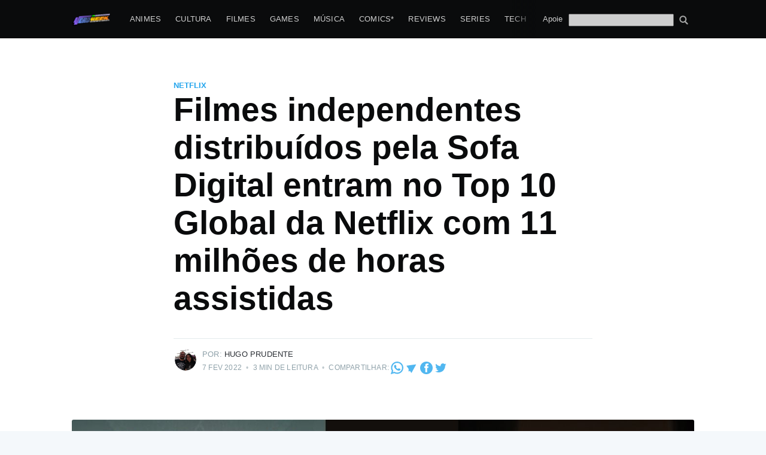

--- FILE ---
content_type: text/html; charset=utf-8
request_url: https://nerdweek.com.br/filmes-independentes-distribuidos-pela-sofa-digital-entram-no-top-10-global-da-netflix-com-11-milhoes-de-horas-assistidas/
body_size: 17673
content:
<!DOCTYPE html>
<html lang="pt-BR">
<head>

    <meta charset="utf-8" />
    <meta http-equiv="X-UA-Compatible" content="IE=edge" />

    <title>Filmes independentes distribuídos pela Sofa Digital entram no Top 10 Global da Netflix com 11 milhões de horas assistidas</title>
    <meta name="HandheldFriendly" content="True" />
    <meta name="viewport" content="width=device-width, initial-scale=1.0" />

    <link rel="stylesheet" type="text/css" href="/assets/built/screen.css?v=3c4c57e1a4" />

    <meta name="description" content="No Top 10 global da Netflix apesar de serem conteúdos independentes e disponíveis somente na América Latina! Que feito!" />
    <link rel="icon" href="/favicon.png" type="image/png" />
    <link rel="canonical" href="https://nerdweek.com.br/filmes-independentes-distribuidos-pela-sofa-digital-entram-no-top-10-global-da-netflix-com-11-milhoes-de-horas-assistidas/" />
    <meta name="referrer" content="no-referrer-when-downgrade" />
    <link rel="amphtml" href="https://nerdweek.com.br/filmes-independentes-distribuidos-pela-sofa-digital-entram-no-top-10-global-da-netflix-com-11-milhoes-de-horas-assistidas/amp/" />
    
    <meta property="og:site_name" content="Nerdweek" />
    <meta property="og:type" content="article" />
    <meta property="og:title" content="Filmes independentes distribuídos pela Sofa Digital entram no Top 10 Global da Netflix com 11 milhões de horas assistidas" />
    <meta property="og:description" content="Filmes da Sofa Digital distribuidora no Top 10 global da Netflix apesar de serem conteúdos independentes e disponíveis somente na América Latina." />
    <meta property="og:url" content="https://nerdweek.com.br/filmes-independentes-distribuidos-pela-sofa-digital-entram-no-top-10-global-da-netflix-com-11-milhoes-de-horas-assistidas/" />
    <meta property="og:image" content="https://cdn.nerdweek.com.br/uploads/2022/02/filmes-independentes.jpg" />
    <meta property="article:published_time" content="2022-02-07T22:25:00.000Z" />
    <meta property="article:modified_time" content="2022-02-07T22:25:01.000Z" />
    <meta property="article:tag" content="Netflix" />
    <meta property="article:tag" content="Filme Independente" />
    <meta property="article:tag" content="2022" />
    <meta property="article:tag" content="Cinema" />
    
    <meta name="twitter:card" content="summary_large_image" />
    <meta name="twitter:title" content="Filmes da Sofa Digital distribuidora" />
    <meta name="twitter:description" content="Top 10 global da Netflix apesar de serem conteúdos independentes e disponíveis somente na América Latina." />
    <meta name="twitter:url" content="https://nerdweek.com.br/filmes-independentes-distribuidos-pela-sofa-digital-entram-no-top-10-global-da-netflix-com-11-milhoes-de-horas-assistidas/" />
    <meta name="twitter:image" content="https://cdn.nerdweek.com.br/uploads/2022/02/filmes-independentes.jpg" />
    <meta name="twitter:label1" content="Written by" />
    <meta name="twitter:data1" content="Hugo Prudente" />
    <meta name="twitter:label2" content="Filed under" />
    <meta name="twitter:data2" content="Netflix, Filme Independente, 2022, Cinema" />
    <meta name="twitter:creator" content="@hugoprudente" />
    <meta property="og:image:width" content="1280" />
    <meta property="og:image:height" content="720" />
    
    <script type="application/ld+json">
{
    "@context": "https://schema.org",
    "@type": "Article",
    "publisher": {
        "@type": "Organization",
        "name": "Nerdweek",
        "url": "https://nerdweek.com.br/",
        "logo": {
            "@type": "ImageObject",
            "url": "https://cdn.nerdweek.com.br/uploads/2022/01/Nerdweek_full_01.png"
        }
    },
    "author": {
        "@type": "Person",
        "name": "Hugo Prudente",
        "image": {
            "@type": "ImageObject",
            "url": "https://cdn.nerdweek.com.br/uploads/2020/06/hugo-500px.jpg",
            "width": 500,
            "height": 500
        },
        "url": "https://nerdweek.com.br/author/hugoprudente/",
        "sameAs": [
            "https://hugoprudente.github.io/",
            "https://twitter.com/hugoprudente"
        ]
    },
    "headline": "Filmes independentes distribuídos pela Sofa Digital entram no Top 10 Global da Netflix com 11 milhões de horas assistidas",
    "url": "https://nerdweek.com.br/filmes-independentes-distribuidos-pela-sofa-digital-entram-no-top-10-global-da-netflix-com-11-milhoes-de-horas-assistidas/",
    "datePublished": "2022-02-07T22:25:00.000Z",
    "dateModified": "2022-02-07T22:25:01.000Z",
    "image": {
        "@type": "ImageObject",
        "url": "https://cdn.nerdweek.com.br/uploads/2022/02/filmes-independentes.jpg",
        "width": 1280,
        "height": 720
    },
    "keywords": "Netflix, Filme Independente, 2022, Cinema",
    "description": "No Top 10 global da Netflix apesar de serem conteúdos independentes e disponíveis somente na América Latina! Que feito!",
    "mainEntityOfPage": {
        "@type": "WebPage",
        "@id": "https://nerdweek.com.br/"
    }
}
    </script>

    <meta name="generator" content="Ghost 3.42" />
    <link rel="alternate" type="application/rss+xml" title="Nerdweek" href="https://nerdweek.com.br/rss/" />
    <meta property="fb:pages" content="180784898631858"/>
<!-- Google tag (gtag.js) -->
<script async src="https://www.googletagmanager.com/gtag/js?id=G-YBTBL1KH9Z"></script>
<script>
  window.dataLayer = window.dataLayer || [];
  function gtag(){dataLayer.push(arguments);}
  gtag('js', new Date());

  gtag('config', 'G-YBTBL1KH9Z');
</script>

<script async src="//pagead2.googlesyndication.com/pagead/js/adsbygoogle.js"></script>
<script>
     (adsbygoogle = window.adsbygoogle || []).push({
          google_ad_client: "ca-pub-2219047601523179",
          enable_page_level_ads: true,
          overlays: {bottom: true}
     });
</script>

<style>

.site-logo {
    max-height: 145px;
}

.home-template .site-nav {
    background: black;
    padding-left: 10px;
    padding-right: 10px;
}

</style>
<script src="https://cdn.onesignal.com/sdks/OneSignalSDK.js" async=""></script>
<script>
  window.OneSignal = window.OneSignal || [];
  OneSignal.push(function() {
    OneSignal.init({
      appId: "493a7e61-2517-4d00-a657-1f533fe11dbc",
    });
  });
</script>

</head>
<body class="post-template tag-netflix tag-filme-independente tag-2022 tag-cinema">

    <div class="site-wrapper">

        

<header class="site-header">
    <div class="outer site-nav-main">
    <div class="inner">
        <nav class="site-nav">
    <div class="site-nav-left-wrapper">
        <div class="site-nav-left">
                <a class="site-nav-logo" href="https://nerdweek.com.br"><img src="https://cdn.nerdweek.com.br/uploads/2022/01/Nerdweek_full_01.png" alt="Nerdweek" /></a>
            <div class="site-nav-content">
                    <ul class="nav">
    <li class="nav-animes"><a href="https://nerdweek.com.br/tag/animes/">Animes</a></li>
    <li class="nav-cultura"><a href="https://nerdweek.com.br/tag/cultura-educacao/">Cultura</a></li>
    <li class="nav-filmes"><a href="https://nerdweek.com.br/tag/filmes/">Filmes</a></li>
    <li class="nav-games"><a href="https://nerdweek.com.br/tag/game/">Games</a></li>
    <li class="nav-musica"><a href="https://nerdweek.com.br/tag/musica-podcast/">Música</a></li>
    <li class="nav-comics"><a href="https://nerdweek.com.br/tag/manga-manhwa-manhua-comics-quadrinhos/">Comics*</a></li>
    <li class="nav-reviews"><a href="https://nerdweek.com.br/tag/review/">Reviews</a></li>
    <li class="nav-series"><a href="https://nerdweek.com.br/tag/series/">Series</a></li>
    <li class="nav-tech"><a href="https://nerdweek.com.br/tag/tecnologia/">Tech</a></li>
    <li class="nav-equipe"><a href="https://nerdweek.com.br/autores/">Equipe</a></li>
</ul>

                    <span class="nav-post-title ">Filmes independentes distribuídos pela Sofa Digital entram no Top 10 Global da Netflix com 11 milhões de horas assistidas</span>
            </div>
        </div>
    </div>
    <div class="site-nav-right">
            <ul class="nav">
    <li class="nav-apoie"><a href="https://nerdweek.com.br/apoie/">Apoie</a></li>
</ul>

        <form action="/search/" method="GET" style="margin-top: 3px" class="social-link social-link-fb">
        <input style="color:#000" name="q" type="search" alt="search" id="google-search-box" value="" />
        <button type="submit" style="filter: invert(1); padding: 0px; padding-left:5px; background: transparent; color: #fff;" class="social-link social-link-fb">
<svg version="1.1" xmlns="http://www.w3.org/2000/svg" xmlns:xlink="http://www.w3.org/1999/xlink" x="0px" y="0px" viewBox="0 0 1000 1000" enable-background="new 0 0 1000 1000" xml:space="preserve" style="height: 1.5rem; filter: invert(1); margin-top:-3px">
<g><path d="M954.7,855L774.6,674.8c-13.5-13.5-30.8-20.8-48.4-22.5c54.3-67.7,87-153.5,87-246.8C813.1,187.4,635.7,10,417.6,10S22.1,187.4,22.1,405.5S199.5,801,417.6,801c82.3,0,158.8-25.3,222.1-68.5c0.4,19.6,8,39.1,23,54.1l180.2,180.2c15.4,15.5,35.7,23.2,55.9,23.2c20.2,0,40.5-7.7,55.9-23.2C985.6,935.9,985.6,885.9,954.7,855z M417.6,669.2c-145.4,0-263.7-118.3-263.7-263.7s118.3-263.7,263.7-263.7s263.7,118.3,263.7,263.7S563,669.2,417.6,669.2z"></path></g>
</svg>        </button>
</form>
<script type="text/javascript">
function getParameterByName(name, url) {
    if (!url) url = window.location.href;
    name = name.replace(/[\[\]]/g, '\\$&');
    var regex = new RegExp('[?&]' + name + '(=([^&#]*)|&|#|$)'),
        results = regex.exec(url);
    if (!results) return null;
    if (!results[2]) return '';
    return decodeURIComponent(results[2].replace(/\+/g, ' '));
}
document.getElementById("google-search-box").value = getParameterByName('q');
</script>
    </div>
</nav>
    </div>
</div></header>


<main id="site-main" class="site-main outer">
    <div class="inner">

        <article class="post-full post tag-netflix tag-filme-independente tag-2022 tag-cinema ">

            <header class="post-full-header">

                <section class="post-full-tags">
                    <a href="/tag/netflix/">Netflix</a>
                </section>

                <h1 class="post-full-title">Filmes independentes distribuídos pela Sofa Digital entram no Top 10 Global da Netflix com 11 milhões de horas assistidas</h1>

                <div class="post-full-byline">

                    <section class="post-full-byline-content">

                        <ul class="author-list">
                            <li class="author-list-item">

                                <div class="author-card">
                                    <img class="author-profile-image" src="https://cdn.nerdweek.com.br/uploads/2020/06/hugo-500px.jpg" alt="Hugo Prudente" />
                                    <div class="author-info">
                                        <div class="bio">
                                            <h2>Hugo Prudente</h2>
                                            <p>Um nerd viciado em música, animes e series (incluindo tokusatsu) que trabalha com DevOps a muitos anos e faz umas paradas muito doidas!</p>
                                            <p><a href='https://nerdweek.com.br/author/hugoprudente/'>Mais posts</a> de Hugo Prudente.</p>
                                        </div>
                                    </div>
                                </div>

                                <a href="/author/hugoprudente/" class="author-avatar">
                                    <img class="author-profile-image" src="https://cdn.nerdweek.com.br/uploads/2020/06/hugo-500px.jpg" alt="Hugo Prudente" />
                                </a>

                            </li>
                        </ul>

                        <section class="post-full-byline-meta">
                            <h4 class="author-name">Por: <a href="/author/hugoprudente/">Hugo Prudente</a></h4>
                            <div class="byline-meta-content">
                                <time class="byline-meta-date" datetime="2022-02-07">7 Fev 2022</time>
                                <span class="byline-reading-time"><span class="bull">&bull;</span> 3 min de leitura</span>
                                <span class="byline-reading-time"><span class="bull">&bull;</span> Compartilhar: </span>
                                <a class="rss-button-nw" href="https://api.whatsapp.com/send?text=Filmes%20independentes%20distribu%C3%ADdos%20pela%20Sofa%20Digital%20entram%20no%20Top%2010%20Global%20da%20Netflix%20com%2011%20milh%C3%B5es%20de%20horas%20assistidas%20https://nerdweek.com.br/filmes-independentes-distribuidos-pela-sofa-digital-entram-no-top-10-global-da-netflix-com-11-milhoes-de-horas-assistidas/%3Futm_source%3Dnw_site%26utm_medium%3Dwhatsapp%26utm_campaign%3Dshare" title="Whatsapp" target="_blank" rel="noopener"><?xml version="1.0" encoding="iso-8859-1"?>
<!-- Generator: Adobe Illustrator 19.0.0, SVG Export Plug-In . SVG Version: 6.00 Build 0)  -->
<svg version="1.1" id="Layer_1" xmlns="http://www.w3.org/2000/svg" xmlns:xlink="http://www.w3.org/1999/xlink" x="0px" y="0px"
	 viewBox="0 0 308 308" style="enable-background:new 0 0 308 308;" xml:space="preserve">
<g id="XMLID_468_">
	<path id="XMLID_469_" fill="currentColor" d="M227.904,176.981c-0.6-0.288-23.054-11.345-27.044-12.781c-1.629-0.585-3.374-1.156-5.23-1.156
		c-3.032,0-5.579,1.511-7.563,4.479c-2.243,3.334-9.033,11.271-11.131,13.642c-0.274,0.313-0.648,0.687-0.872,0.687
		c-0.201,0-3.676-1.431-4.728-1.888c-24.087-10.463-42.37-35.624-44.877-39.867c-0.358-0.61-0.373-0.887-0.376-0.887
		c0.088-0.323,0.898-1.135,1.316-1.554c1.223-1.21,2.548-2.805,3.83-4.348c0.607-0.731,1.215-1.463,1.812-2.153
		c1.86-2.164,2.688-3.844,3.648-5.79l0.503-1.011c2.344-4.657,0.342-8.587-0.305-9.856c-0.531-1.062-10.012-23.944-11.02-26.348
		c-2.424-5.801-5.627-8.502-10.078-8.502c-0.413,0,0,0-1.732,0.073c-2.109,0.089-13.594,1.601-18.672,4.802
		c-5.385,3.395-14.495,14.217-14.495,33.249c0,17.129,10.87,33.302,15.537,39.453c0.116,0.155,0.329,0.47,0.638,0.922
		c17.873,26.102,40.154,45.446,62.741,54.469c21.745,8.686,32.042,9.69,37.896,9.69c0.001,0,0.001,0,0.001,0
		c2.46,0,4.429-0.193,6.166-0.364l1.102-0.105c7.512-0.666,24.02-9.22,27.775-19.655c2.958-8.219,3.738-17.199,1.77-20.458
		C233.168,179.508,230.845,178.393,227.904,176.981z"/>
	<path id="XMLID_470_" fill="currentColor" d="M156.734,0C73.318,0,5.454,67.354,5.454,150.143c0,26.777,7.166,52.988,20.741,75.928L0.212,302.716
		c-0.484,1.429-0.124,3.009,0.933,4.085C1.908,307.58,2.943,308,4,308c0.405,0,0.813-0.061,1.211-0.188l79.92-25.396
		c21.87,11.685,46.588,17.853,71.604,17.853C240.143,300.27,308,232.923,308,150.143C308,67.354,240.143,0,156.734,0z
		 M156.734,268.994c-23.539,0-46.338-6.797-65.936-19.657c-0.659-0.433-1.424-0.655-2.194-0.655c-0.407,0-0.815,0.062-1.212,0.188
		l-40.035,12.726l12.924-38.129c0.418-1.234,0.209-2.595-0.561-3.647c-14.924-20.392-22.813-44.485-22.813-69.677
		c0-65.543,53.754-118.867,119.826-118.867c66.064,0,119.812,53.324,119.812,118.867
		C276.546,215.678,222.799,268.994,156.734,268.994z"/>
</g>
<g>
</g>
<g>
</g>
<g>
</g>
<g>
</g>
<g>
</g>
<g>
</g>
<g>
</g>
<g>
</g>
<g>
</g>
<g>
</g>
<g>
</g>
<g>
</g>
<g>
</g>
<g>
</g>
<g>
</g>
</svg>
</a>
                                <a class="rss-button-nw" href="https://t.me/share/url?url=https://nerdweek.com.br/filmes-independentes-distribuidos-pela-sofa-digital-entram-no-top-10-global-da-netflix-com-11-milhoes-de-horas-assistidas/%3Futm_source%3Dnw_site%26utm_medium%3Dtelegram%26utm_campaign%3Dshare&text=Filmes%20independentes%20distribu%C3%ADdos%20pela%20Sofa%20Digital%20entram%20no%20Top%2010%20Global%20da%20Netflix%20com%2011%20milh%C3%B5es%20de%20horas%20assistidas" title="Telegram" target="_blank" rel="noopener"><?xml version="1.0" ?><svg viewBox="0 0 64 64" xmlns="http://www.w3.org/2000/svg"><title/><g id="Telegram"><path fill="currentColor" d="M55.52,14.57a1,1,0,0,0-1-.42L8.05,20.6a1,1,0,0,0-.78.58,1,1,0,0,0,.09,1L17.94,37.56l-.11,11.89a1,1,0,0,0,.53.89,1,1,0,0,0,.47.12,1,1,0,0,0,.56-.18l4.95-3.39,6.79,9.89a1,1,0,0,0,.82.44H32a1,1,0,0,0,.83-.52L55.58,15.62A1,1,0,0,0,55.52,14.57Z"/></g></svg></a>
                                <a class="rss-button-nw" href="https://www.facebook.com/sharer/sharer.php?u=https://nerdweek.com.br/filmes-independentes-distribuidos-pela-sofa-digital-entram-no-top-10-global-da-netflix-com-11-milhoes-de-horas-assistidas/%3Futm_source%3Dnw_site%26utm_medium%3Dfacebook%26utm_campaign%3Dshare" title="Telegram" target="_blank" rel="noopener"><svg viewBox="0 0 32 32" xmlns="http://www.w3.org/2000/svg"><path fill="currentColor" d="M16 0c8.837 0 16 7.163 16 16s-7.163 16-16 16S0 24.837 0 16 7.163 0 16 0zm5.204 4.911h-3.546c-2.103 0-4.443.885-4.443 3.934.01 1.062 0 2.08 0 3.225h-2.433v3.872h2.509v11.147h4.61v-11.22h3.042l.275-3.81h-3.397s.007-1.695 0-2.187c0-1.205 1.253-1.136 1.329-1.136h2.054V4.911z" /></svg></a>
                                <a class="rss-button-nw" href="https://twitter.com/intent/tweet?text=Filmes%20independentes%20distribu%C3%ADdos%20pela%20Sofa%20Digital%20entram%20no%20Top%2010%20Global%20da%20Netflix%20com%2011%20milh%C3%B5es%20de%20horas%20assistidas&url=https://nerdweek.com.br/filmes-independentes-distribuidos-pela-sofa-digital-entram-no-top-10-global-da-netflix-com-11-milhoes-de-horas-assistidas/%3Futm_source%3Dnw_site%26utm_medium%3Dtweet%26utm_campaign%3Dshare" title="Twitter" target="_blank" rel="noopener"><svg xmlns="http://www.w3.org/2000/svg" viewBox="0 0 32 32"><path fill="currentColor" d="M30.063 7.313c-.813 1.125-1.75 2.125-2.875 2.938v.75c0 1.563-.188 3.125-.688 4.625a15.088 15.088 0 0 1-2.063 4.438c-.875 1.438-2 2.688-3.25 3.813a15.015 15.015 0 0 1-4.625 2.563c-1.813.688-3.75 1-5.75 1-3.25 0-6.188-.875-8.875-2.625.438.063.875.125 1.375.125 2.688 0 5.063-.875 7.188-2.5-1.25 0-2.375-.375-3.375-1.125s-1.688-1.688-2.063-2.875c.438.063.813.125 1.125.125.5 0 1-.063 1.5-.25-1.313-.25-2.438-.938-3.313-1.938a5.673 5.673 0 0 1-1.313-3.688v-.063c.813.438 1.688.688 2.625.688a5.228 5.228 0 0 1-1.875-2c-.5-.875-.688-1.813-.688-2.75 0-1.063.25-2.063.75-2.938 1.438 1.75 3.188 3.188 5.25 4.25s4.313 1.688 6.688 1.813a5.579 5.579 0 0 1 1.5-5.438c1.125-1.125 2.5-1.688 4.125-1.688s3.063.625 4.188 1.813a11.48 11.48 0 0 0 3.688-1.375c-.438 1.375-1.313 2.438-2.563 3.188 1.125-.125 2.188-.438 3.313-.875z"/></svg>
</a>
                            </div>
                        </section>
                    </section>
                </div>
            </header>

            <figure class="post-full-image">
                <img
                    srcset="https://cdn.nerdweek.com.br/uploads/2022/02/filmes-independentes.jpg 300w,
                            https://cdn.nerdweek.com.br/uploads/2022/02/filmes-independentes.jpg 600w,
                            https://cdn.nerdweek.com.br/uploads/2022/02/filmes-independentes.jpg 1000w,
                            https://cdn.nerdweek.com.br/uploads/2022/02/filmes-independentes.jpg 2000w"
                    sizes="(max-width: 800px) 400px,
                        (max-width: 1170px) 1170px,
                            2000px"
                    src="https://cdn.nerdweek.com.br/uploads/2022/02/filmes-independentes.jpg"
                    alt="Filmes independentes distribuídos pela Sofa Digital entram no Top 10 Global da Netflix com 11 milhões de horas assistidas"
                />
            </figure>

            <amp-auto-ads type="adsense"
                        data-ad-client="ca-pub-2219047601523179">
            </amp-auto-ads>

            <section class="post-full-content">
                <div class="post-content">
                    <p>Os filmes <strong>“A Inimiga Perfeita”</strong> (A Perfect Enemy) e <strong>“O Assassino de Clovehitch” </strong>(The Clovehitch Killer), ambos distribuídos pela Sofa Digital, conquistaram espaço no Top 10 global da Netflix apesar de serem <strong>conteúdos independentes e disponíveis somente na América Latina.</strong> Os filmes foram primeiro lançados nas plataformas digitais para aluguel e compra, atraindo a atenção do público latino-americano que, em janeiro, passou a assisti-los na Netflix. O interesse foi tanto que alavancou ambos para a lista mundial.</p><figure class="kg-card kg-image-card kg-card-hascaption"><img src="https://cdn.nerdweek.com.br/uploads/2022/02/C-pia-de-Perfect_Eney_Day5--282-.JPG" class="kg-image" alt><figcaption>Inimiga Perfeita Imagem: Divulgação</figcaption></figure><p>Na semana de 10 a 16 de janeiro, “O Assassino de Clovehitch” foi o 10º filme mais visto mundialmente na plataforma em língua inglesa, com 7 milhões de horas assistidas pelos assinantes. E, logo após, na semana de 24 a 30 de janeiro, “A Inimiga Perfeita” entrou também nos Top 10 do mundo em língua inglesa, com 4,87 milhões de horas assistidas.</p><p>Descobrir filmes que tenham potencial para as plataformas de streaming é a especialidade da Sofa Digital. A empresa usa o seu serviço de recomendação Filmelier como o principal meio de se aproximar do público final e ajudá-lo a encontrar os filmes de interesse, e, dessa forma, buscar no mercado longas que se conectam com diferentes segmentos de audiência.</p><figure class="kg-card kg-image-card kg-card-hascaption"><img src="https://cdn.nerdweek.com.br/uploads/2022/02/C-pia-de-clovehitch_r5_1.33.1.jpg" class="kg-image" alt><figcaption>O Assassino de Clovehitch Imagem: Divulgação</figcaption></figure><p>Este modelo de trabalho é chamado pela empresa de <em>Smart Distribution</em>, pois utiliza dados e o relacionamento direto com o consumidor para distribuir filmes em diferentes plataformas e modalidades de receita, sempre com o objetivo de maximizar o alcance de cada produção.</p><p>Em 2021, 16 filmes da Sofa Digital alcançaram o Top 10 América Latina ou do Brasil, sendo quatro deles filmes nacionais. Todos os títulos passaram pelo processo de <em>Smart Distribution</em> com lançamentos digitais em <em>transacional</em>, para aluguel ou compra, antes de entrarem no catálogo da Netflix.</p><p>“Grandes blockbusters são muito efetivos em atrair novos assinantes, mas a satisfação e a longevidade da assinatura dependem da variedade de filmes que consigam se conectar à diversidade de desejos”, diz Fábio Lima, Fundador e CEO da Sofa Digital.</p><p>Desde que a Netflix disponibilizou na plataforma o ranking de filmes e séries mais assistidos, produtores e distribuidores têm celebrado quando seus filmes conseguem uma posição no TOP 10 do streaming. Filmes nacionais costumam figurar entre os mais assistidos e por muitas vezes ainda entram no ranking global.</p><p>“A estratégia de lançar filmes independentes em TVOD (aluguel e compra) como se fossem lançamentos de cinema, disponíveis em todas as plataformas simultaneamente -- mas com campanhas digitais altamente segmentadas por grupos de interesse, torna o investimento mais assertivo que o lançamento no cinema”, diz Lima.</p><p>“Estar disponível para todos em uma janela curta de tempo também é importante para a criação da relevância de filmes que não são blockbusters. <strong>“A Inimiga Perfeita”</strong> e <strong>“O Assassino de Clovehitch”</strong> primeiro foram bem posicionados e apresentados para o público “heavy user” que aluga filmes. O sucesso e aprovação do filme nesta janela é determinante para influenciar uma massa de audiência maior quando os filmes chegam às plataformas de streaming por assinatura”, acredita João Worcman, Chief Content Officer da Sofa Digital.</p><p>“Nosso modo de trabalho não é diferente do que a Warner Pictures faz para seus grandes filmes de cinema que vão para HBOMAX, mas na Sofa Digital usamos a ciência de dados e do comportamento para conseguirmos ser eficazes com todo tipo de filme”, conta Lima.</p>
                </div>
            </section>



        </article>

    </div>
</main>

<aside class="read-next outer">
    <div class="inner">
        <div class="read-next-feed">
                <article class="read-next-card">
                    <header class="read-next-card-header">
                        <h3><span>Mais em</span> <a href="/tag/netflix/">Netflix</a></h3>
                    </header>
                    <div class="read-next-card-content">
                        <ul>
                            <li>
                                <h4><a href="/series-lancamentos-de-junho-2025/">Séries: Lançamentos de Junho 2025</a></h4>
                                <div class="read-next-card-meta">
                                    <p><time datetime="2025-06-10">10 Jun 2025</time> –
                                        3 min de leitura</p>
                                </div>
                            </li>
                            <li>
                                <h4><a href="/2a-temporada-de-dna-do-crime-estreia-na-netflix-em-4-de-junho/">2ª temporada de DNA do Crime estreia na Netflix em 4 de junho</a></h4>
                                <div class="read-next-card-meta">
                                    <p><time datetime="2025-05-21">21 Mai 2025</time> –
                                        1 min de leitura</p>
                                </div>
                            </li>
                            <li>
                                <h4><a href="/series-lancamentos-de-maio-2025/">Series: Lançamentos de Maio 2025</a></h4>
                                <div class="read-next-card-meta">
                                    <p><time datetime="2025-05-07">7 Mai 2025</time> –
                                        2 min de leitura</p>
                                </div>
                            </li>
                            <li>
                                <h4><a href="/series-lancamentos-de-agosto-de-2024/">Series: lançamentos de Agosto de 2024</a></h4>
                                <div class="read-next-card-meta">
                                    <p><time datetime="2024-08-01">1 Ago 2024</time> –
                                        2 min de leitura</p>
                                </div>
                            </li>
                            <li>
                                <h4><a href="/series-lancamentos-de-julho-2024/">Series: lançamento de Julho 2024</a></h4>
                                <div class="read-next-card-meta">
                                    <p><time datetime="2024-07-01">1 Jul 2024</time> –
                                        2 min de leitura</p>
                                </div>
                            </li>
                            <li>
                                <h4><a href="/series-todos-lancamentos-de-abril-2024/">Séries: Todos lançamentos de abril 2024</a></h4>
                                <div class="read-next-card-meta">
                                    <p><time datetime="2024-04-01">1 Abr 2024</time> –
                                        2 min de leitura</p>
                                </div>
                            </li>
                        </ul>
                    </div>
                    <footer class="read-next-card-footer">
                        <a href="/tag/netflix/">Ver todos os 184 artigos
                            →</a>
                    </footer>
                </article>

                <article class="post-card post tag-filmes tag-studio-universal tag-2022 tag-fevereiro tag-anos-80 tag-anos-90 ">

    <a class="post-card-image-link" href="/mes-de-nostalgia-no-studio-universal-com-grandes-blockbusters-dos-anos-80-e-90/">
        <img class="post-card-image"
            srcset="https://images.unsplash.com/photo-1539786774582-0707555f1f72?crop&#x3D;entropy&amp;cs&#x3D;tinysrgb&amp;fit&#x3D;max&amp;fm&#x3D;jpg&amp;ixid&#x3D;MnwxMTc3M3wwfDF8c2VhcmNofDM2fHxIb21lJTIwVGhlYXRlcnxlbnwwfHx8fDE2NDQyNDMxMjY&amp;ixlib&#x3D;rb-1.2.1&amp;q&#x3D;80&amp;w&#x3D;2000 300w,
                    https://images.unsplash.com/photo-1539786774582-0707555f1f72?crop&#x3D;entropy&amp;cs&#x3D;tinysrgb&amp;fit&#x3D;max&amp;fm&#x3D;jpg&amp;ixid&#x3D;MnwxMTc3M3wwfDF8c2VhcmNofDM2fHxIb21lJTIwVGhlYXRlcnxlbnwwfHx8fDE2NDQyNDMxMjY&amp;ixlib&#x3D;rb-1.2.1&amp;q&#x3D;80&amp;w&#x3D;2000 600w,
                    https://images.unsplash.com/photo-1539786774582-0707555f1f72?crop&#x3D;entropy&amp;cs&#x3D;tinysrgb&amp;fit&#x3D;max&amp;fm&#x3D;jpg&amp;ixid&#x3D;MnwxMTc3M3wwfDF8c2VhcmNofDM2fHxIb21lJTIwVGhlYXRlcnxlbnwwfHx8fDE2NDQyNDMxMjY&amp;ixlib&#x3D;rb-1.2.1&amp;q&#x3D;80&amp;w&#x3D;2000 1000w,
                    https://images.unsplash.com/photo-1539786774582-0707555f1f72?crop&#x3D;entropy&amp;cs&#x3D;tinysrgb&amp;fit&#x3D;max&amp;fm&#x3D;jpg&amp;ixid&#x3D;MnwxMTc3M3wwfDF8c2VhcmNofDM2fHxIb21lJTIwVGhlYXRlcnxlbnwwfHx8fDE2NDQyNDMxMjY&amp;ixlib&#x3D;rb-1.2.1&amp;q&#x3D;80&amp;w&#x3D;2000 2000w"
            sizes="(max-width: 1000px) 400px, 700px"
            loading="lazy"
            src="https://images.unsplash.com/photo-1539786774582-0707555f1f72?crop&#x3D;entropy&amp;cs&#x3D;tinysrgb&amp;fit&#x3D;max&amp;fm&#x3D;jpg&amp;ixid&#x3D;MnwxMTc3M3wwfDF8c2VhcmNofDM2fHxIb21lJTIwVGhlYXRlcnxlbnwwfHx8fDE2NDQyNDMxMjY&amp;ixlib&#x3D;rb-1.2.1&amp;q&#x3D;80&amp;w&#x3D;2000"
            alt="Mês de nostalgia no Studio Universal com grandes blockbusters dos anos 80 e 90"
        />
    </a>

    <div class="post-card-content">

        <a class="post-card-content-link" href="/mes-de-nostalgia-no-studio-universal-com-grandes-blockbusters-dos-anos-80-e-90/">

            <header class="post-card-header">
                    <div class="post-card-primary-tag">Filmes</div>
                <h2 class="post-card-title">Mês de nostalgia no Studio Universal com grandes blockbusters dos anos 80 e 90</h2>
            </header>

            <section class="post-card-excerpt">
                    <p>O mês de fevereiro no Studio Universal está recheado de nostalgia para os fãs das franquias de blockbusters dos anos 80 e 90.</p>
            </section>

        </a>

        <footer class="post-card-meta">
            <ul class="author-list">
                <li class="author-list-item">
            
                    <div class="author-name-tooltip">
                        Hugo Prudente
                    </div>
            
                    <a href="/author/hugoprudente/" class="static-avatar">
                        <img class="author-profile-image" src="https://cdn.nerdweek.com.br/uploads/2020/06/hugo-500px.jpg" alt="Hugo Prudente" />
                    </a>
                </li>
            </ul>
            <div class="post-card-byline-content">
                <span><a href="/author/hugoprudente/">Hugo Prudente</a></span>
                <span class="post-card-byline-date"><time datetime="2022-02-07">7 Fev 2022</time> <span class="bull">&bull;</span> 1 min de leitura</span>
            </div>
        </footer>

    </div>

</article>

                <article class="post-card post tag-koel tag-esports tag-efootball tag-tnt-sports tag-tnt tag-2022 ">

    <a class="post-card-image-link" href="/tnt-sports-exibe-com-exclusividade-os-torneios-da-koel-maior-liga-de-futebol-virtual-da-america-latina/">
        <img class="post-card-image"
            srcset="https://cdn.nerdweek.com.br/uploads/2022/02/koel-tnt-esports.jpg 300w,
                    https://cdn.nerdweek.com.br/uploads/2022/02/koel-tnt-esports.jpg 600w,
                    https://cdn.nerdweek.com.br/uploads/2022/02/koel-tnt-esports.jpg 1000w,
                    https://cdn.nerdweek.com.br/uploads/2022/02/koel-tnt-esports.jpg 2000w"
            sizes="(max-width: 1000px) 400px, 700px"
            loading="lazy"
            src="https://cdn.nerdweek.com.br/uploads/2022/02/koel-tnt-esports.jpg"
            alt="TNT Sports exibe com exclusividade os torneios da KOEL, maior liga de futebol virtual da América Latina"
        />
    </a>

    <div class="post-card-content">

        <a class="post-card-content-link" href="/tnt-sports-exibe-com-exclusividade-os-torneios-da-koel-maior-liga-de-futebol-virtual-da-america-latina/">

            <header class="post-card-header">
                    <div class="post-card-primary-tag">KOEL</div>
                <h2 class="post-card-title">TNT Sports exibe com exclusividade os torneios da KOEL, maior liga de futebol virtual da América Latina</h2>
            </header>

            <section class="post-card-excerpt">
                    <p>TNT Sports exibe com exclusividade os torneios da KOEL, maior liga de futebol virtual da América Latina</p>
            </section>

        </a>

        <footer class="post-card-meta">
            <ul class="author-list">
                <li class="author-list-item">
            
                    <div class="author-name-tooltip">
                        Hugo Prudente
                    </div>
            
                    <a href="/author/hugoprudente/" class="static-avatar">
                        <img class="author-profile-image" src="https://cdn.nerdweek.com.br/uploads/2020/06/hugo-500px.jpg" alt="Hugo Prudente" />
                    </a>
                </li>
            </ul>
            <div class="post-card-byline-content">
                <span><a href="/author/hugoprudente/">Hugo Prudente</a></span>
                <span class="post-card-byline-date"><time datetime="2022-02-07">7 Fev 2022</time> <span class="bull">&bull;</span> 3 min de leitura</span>
            </div>
        </footer>

    </div>

</article>
        </div>
    </div>
</aside>




        <footer class="site-footer outer">
            <div class="site-footer-content inner">
                <section class="copyright"><a href="https://nerdweek.com.br">Nerdweek</a> &copy; 2011 - 2026</section>
                <nav class="site-footer-nav-nw">
                    <a class="rss-button-nw" href="https://nerdweek.com.br">Últimos artigos</a>
                    <a class="rss-button-nw" href="https://www.patreon.com/nerdweekoficial" title="Patreon" target="_blank" rel="noopener"><?xml version="1.0" ?><svg style="enable-background:new 0 0 512 512;" version="1.1" viewBox="0 0 512 512" xml:space="preserve" xmlns="http://www.w3.org/2000/svg" xmlns:xlink="http://www.w3.org/1999/xlink"><style type="text/css">
	.st0{fill:#1E1E1E;}
	.st1{fill:#464646;stroke:#21759B;stroke-width:2;stroke-miterlimit:10;}
	.st2{fill:#FFFFFF;}
</style><g id="Edges"/><g id="Background_Bottom"><g><path class="st0" d="M492.3,443.1c0,34.2-27.7,61.9-61.9,61.9H80.7c-34.2,0-61.9-27.7-61.9-61.9V93.4c0-34.2,27.7-61.9,61.9-61.9    h349.7c34.2,0,61.9,27.7,61.9,61.9V443.1z"/></g></g><g id="Background"><path class="st1" d="M492.3,418.4c0,34.2-27.7,61.9-61.9,61.9H80.7c-34.2,0-61.9-27.7-61.9-61.9V68.6c0-34.2,27.7-61.9,61.9-61.9   h349.7c34.2,0,61.9,27.7,61.9,61.9V418.4z"/></g><g id="Symbol"><path class="st2" d="M157.8,371.4c-11.1,0-21.5,0-32.5,0c0-2.2,0-4.1,0-6.1c0-45.7-0.7-91.3,0.2-137   c1.1-60.6,30.7-103.3,85.1-129.1c17.7-8.4,36.8-12.4,56.3-11.9c77.6,1.9,129.8,57.9,139.1,120c11.3,75.4-36.3,144.7-110.6,160.6   c-10.7,2.3-21.8,3.2-32.7,3.5c-20,0.5-40,0.2-60.6,0.2c-0.1-1.7-0.3-3.3-0.3-4.8c0.1-45.8,0.1-91.6,0.3-137.5   c0.1-22,9.3-39.7,27-52.5c38.7-28.2,95-3.9,101,43.4c3.2,25.1-5.1,45.9-25.3,61c-19.9,14.9-41.9,16.6-64.8,7.2   c-1.2-0.5-2.4-1-4.2-1.7c-0.2,1.8-0.5,3.2-0.5,4.6c0,12.5,0.1,25-0.1,37.5c-0.1,3.8,1.4,5.2,4.9,6.1   c60.8,16.1,124.4-26.2,133.5-88.7c8.4-57.7-27.8-110.6-84.2-123.1c-61.9-13.7-123.7,30.2-130.5,92.8c-0.6,5.3-0.9,10.6-0.9,15.9   c-0.1,44.3,0,88.6,0,133C157.8,366.9,157.8,368.9,157.8,371.4z"/></g></svg></a>
                    <a class="rss-button-nw" href="https://apoia.se/nerdweek" title="Apoia.se" target="_blank" rel="noopener"><svg version="1.0" viewBox="0 0 64 64" xmlns="http://www.w3.org/2000/svg">
 <g transform="matrix(.009831 0 0 -.009831 -21.118 84.808)">
  <path d="m4390 7824c-183-49-327-167-419-344-55-106-1737-3906-1750-3955-16-58-13-183 5-246 31-105 96-196 186-259 230-162 554-96 709 143 21 32 117 244 214 472l177 415h2116l172-402c95-222 192-432 215-468 81-125 188-204 317-235 266-63 528 89 603 348 20 71 22 196 2 257-21 66-1713 3884-1752 3955-93 165-239 280-406 320-84 19-313 19-389-1zm516-2051 330-788-333-3c-183-1-483-1-666 0l-333 3 330 788c182 433 333 787 336 787s154-354 336-787z"/>
  <path d="m7873 4045c-187-41-344-177-413-360-32-83-39-262-15-355 46-180 184-329 359-391 316-111 665 51 760 351 51 159 40 317-30 459-45 92-142 192-231 239-125 66-288 88-430 57z"/>
 </g>
</svg>
</a>
                    <a class="rss-button-nw" href="https://www.twitch.tv/nerdweek" title="Twitch" target="_blank" rel="noopener"><?xml version="1.0" ?><!DOCTYPE svg  PUBLIC '-//W3C//DTD SVG 1.1//EN'  'http://www.w3.org/Graphics/SVG/1.1/DTD/svg11.dtd'><svg enable-background="new 0 0 30 30" id="Twitch" version="1.1" viewBox="0 0 30 30" xml:space="preserve" xmlns="http://www.w3.org/2000/svg" xmlns:xlink="http://www.w3.org/1999/xlink"><g id="_x7C___x7C_"><path clip-rule="evenodd" d="M21,26h-6l-3,4H8v-4H1V5.132L3,0h26v18L21,26z M26,17V3H5v19h6v4l4-4   h6L26,17z" fill-rule="evenodd" id="Dialog"/><rect clip-rule="evenodd" fill-rule="evenodd" height="8" id="_x7C_" width="3" x="18" y="8"/><rect clip-rule="evenodd" fill-rule="evenodd" height="8" id="_x7C__1_" width="3" x="12" y="8"/></g></svg></a>
                    <a class="rss-button-nw" href="https://www.tiktok.com/@nerdweekoficial" title="Tiktok" target="_blank" rel="noopener"><svg height="21" width="20" xmlns="http://www.w3.org/2000/svg" viewBox="-0.32296740998066475 -3.1283528999801873 42.68446958125966 42.128352899980186"><g fill="none"><path d="M14 15.599v-1.486A13.1 13.1 0 0 0 12.337 14C5.535 14 0 19.18 0 25.547 0 29.452 2.086 32.91 5.267 35c-2.13-2.132-3.315-4.942-3.313-7.861 0-6.276 5.377-11.394 12.046-11.54" fill="#00f2ea"/><path d="M14.327 32c2.876 0 5.221-2.273 5.328-5.107l.01-25.292h4.65A8.72 8.72 0 0 1 24.164 0h-6.35l-.011 25.293c-.106 2.832-2.453 5.105-5.328 5.105a5.329 5.329 0 0 1-2.476-.61A5.34 5.34 0 0 0 14.327 32m18.672-21.814V8.78a8.818 8.818 0 0 1-4.81-1.421A8.85 8.85 0 0 0 33 10.186" fill="#00f2ea"/><path d="M28 7.718A8.63 8.63 0 0 1 25.832 2h-1.697A8.735 8.735 0 0 0 28 7.718M12.325 20.065c-2.94.004-5.322 2.361-5.325 5.27A5.267 5.267 0 0 0 9.854 30a5.2 5.2 0 0 1-1.008-3.073c.003-2.91 2.385-5.268 5.325-5.271.55 0 1.075.09 1.572.244v-6.4a11.72 11.72 0 0 0-1.572-.114c-.092 0-.183.006-.274.007v4.916a5.286 5.286 0 0 0-1.572-.244" fill="#ff004f"/><path d="M32.153 11v4.884a15.15 15.15 0 0 1-8.813-2.811V25.84c0 6.377-5.23 11.565-11.658 11.565-2.485 0-4.789-.778-6.682-2.097A11.67 11.67 0 0 0 13.528 39c6.429 0 11.659-5.188 11.659-11.564V14.668A15.15 15.15 0 0 0 34 17.478v-6.283A8.87 8.87 0 0 1 32.153 11" fill="#ff004f"/><path d="M23.979 25.42V12.632A15.741 15.741 0 0 0 33 15.448v-4.89a9.083 9.083 0 0 1-4.912-2.82C26.016 6.431 24.586 4.358 24.132 2h-4.747l-.01 25.215c-.11 2.824-2.505 5.09-5.44 5.09-1.754-.002-3.398-.822-4.42-2.204-1.794-.913-2.919-2.716-2.92-4.682.003-2.92 2.44-5.285 5.45-5.289.56 0 1.098.09 1.608.245v-4.933C7.202 15.589 2 20.722 2 27.016c0 3.045 1.219 5.816 3.205 7.885A12.115 12.115 0 0 0 12.045 37c6.58 0 11.934-5.195 11.934-11.58" fill="#fff"/></g></svg></a>
                    <a class="rss-button-nw" href="https://t.me/nerdweek" title="Telegram" target="_blank" rel="noopener"><?xml version="1.0" ?><svg viewBox="0 0 64 64" xmlns="http://www.w3.org/2000/svg"><title/><g id="Telegram"><path fill="currentColor" d="M55.52,14.57a1,1,0,0,0-1-.42L8.05,20.6a1,1,0,0,0-.78.58,1,1,0,0,0,.09,1L17.94,37.56l-.11,11.89a1,1,0,0,0,.53.89,1,1,0,0,0,.47.12,1,1,0,0,0,.56-.18l4.95-3.39,6.79,9.89a1,1,0,0,0,.82.44H32a1,1,0,0,0,.83-.52L55.58,15.62A1,1,0,0,0,55.52,14.57Z"/></g></svg></a>
                    <a class="rss-button-nw" href="https://discord.gg/nSfUdJD" title="Discord" target="_blank" rel="noopener"><?xml version="1.0" ?><svg style="enable-background:new 0 0 512 512;" version="1.1" viewBox="0 0 512 512" xml:space="preserve" xmlns="http://www.w3.org/2000/svg" xmlns:xlink="http://www.w3.org/1999/xlink"><style type="text/css">
	.st0{fill:#1E1E1E;}
	.st1{fill:#464646;stroke:#21759B;stroke-width:2;stroke-miterlimit:10;}
	.st2{fill:#FFFFFF;}
</style><g id="Edges"/><g id="Background_Bottom"><g><path class="st0" d="M492.3,443.1c0,34.2-27.7,61.9-61.9,61.9H80.7c-34.2,0-61.9-27.7-61.9-61.9V93.4c0-34.2,27.7-61.9,61.9-61.9    h349.7c34.2,0,61.9,27.7,61.9,61.9V443.1z"/></g></g><g id="Background"><path class="st1" d="M492.3,418.4c0,34.2-27.7,61.9-61.9,61.9H80.7c-34.2,0-61.9-27.7-61.9-61.9V68.6c0-34.2,27.7-61.9,61.9-61.9   h349.7c34.2,0,61.9,27.7,61.9,61.9V418.4z"/></g><g id="Symbol"><path class="st2" d="M308.3,325.5c17.3-5.4,31.9-13.8,43.4-28.5c-62.9,36.3-125,35.2-187,0.7c1.5,3.9,8.5,11.1,17.7,16.6   c7.1,4.2,14.8,7.6,22.4,11.4c-0.7,0.9-1.7,2.3-2.8,3.7c-2.6,3.3-5.6,6.3-7.8,9.8c-2.9,4.6-6.5,5.9-12,5.3   c-22.6-2.6-42.5-10.5-58.8-26.8c-5.9-5.8-7.6-12-7.2-20.4c2-38.4,11.1-75.1,25.6-110.5c2-4.9,4.6-9.6,6.6-14.5   c1.4-3.5,3.8-5.8,6.9-7.8c15.2-10.1,31.5-17.4,49.6-20.5c3.7-0.6,7.4-1.1,11.2-1.3c1.4-0.1,2.9,1,4.2,2.1   c-15,5.1-29.5,10.5-43,18.4c-5.4,3.1-10.5,6.8-15.7,10.2c-1.1,0.7-2.1,1.7-3.4,2.8c64.1-30.6,127.9-32.1,191.8-0.8   c-17.1-13.8-36.8-22.4-57.5-29.1c1.5-3.1,3.6-3.8,6.9-3.5c22.4,2.1,42.4,10.3,60.6,23.1c1.7,1.2,3.3,2.9,4.3,4.8   c14.2,28.7,23.7,58.8,29.1,90.3c2.5,14.7,3.8,29.6,4.1,44.5c0,1.9-0.7,4.2-1.9,5.7c-12,15.6-27.9,25.2-46.7,30.1   c-7.2,1.9-14.8,2.5-22.2,3.5c-1.2,0.2-2.9-0.2-3.6-1C318.1,337.7,313.4,331.8,308.3,325.5z M211.9,285.9c5.4,0,10.2-1.7,14.4-5.1   c7-5.7,9.3-13.4,10.4-22.2c2.2-18.5-18.7-32-34.9-24.4c-11.4,5.4-17.4,19.3-13.8,32.3C191.2,278.2,200.7,285.9,211.9,285.9z    M299.8,286.3c2.8-0.7,5.8-1,8.4-2.1c16.3-6.5,21.5-28.3,10.3-42.9c-8.9-11.5-25.5-12.6-35.7-2.2c-6.6,6.7-8.6,14.9-7.6,24.1   C276.8,275.8,287.6,285.9,299.8,286.3z"/></g></svg></a>
                    <a class="rss-button-nw" href="https://www.instagram.com/nerdweekblog" title="Instagram" target="_blank" rel="noopener"><?xml version="1.0" encoding="utf-8"?>
<!-- Generator: Adobe Illustrator 21.0.2, SVG Export Plug-In . SVG Version: 6.00 Build 0)  -->
<svg version="1.1" id="Layer_1" xmlns="http://www.w3.org/2000/svg" xmlns:xlink="http://www.w3.org/1999/xlink" x="0px" y="0px"
	 viewBox="0 0 56.7 56.7" enable-background="new 0 0 56.7 56.7" xml:space="preserve">
<g>
	<path d="M28.2,16.7c-7,0-12.8,5.7-12.8,12.8s5.7,12.8,12.8,12.8S41,36.5,41,29.5S35.2,16.7,28.2,16.7z M28.2,37.7
		c-4.5,0-8.2-3.7-8.2-8.2s3.7-8.2,8.2-8.2s8.2,3.7,8.2,8.2S32.7,37.7,28.2,37.7z"/>
	<circle cx="41.5" cy="16.4" r="2.9"/>
	<path d="M49,8.9c-2.6-2.7-6.3-4.1-10.5-4.1H17.9c-8.7,0-14.5,5.8-14.5,14.5v20.5c0,4.3,1.4,8,4.2,10.7c2.7,2.6,6.3,3.9,10.4,3.9
		h20.4c4.3,0,7.9-1.4,10.5-3.9c2.7-2.6,4.1-6.3,4.1-10.6V19.3C53,15.1,51.6,11.5,49,8.9z M48.6,39.9c0,3.1-1.1,5.6-2.9,7.3
		s-4.3,2.6-7.3,2.6H18c-3,0-5.5-0.9-7.3-2.6C8.9,45.4,8,42.9,8,39.8V19.3c0-3,0.9-5.5,2.7-7.3c1.7-1.7,4.3-2.6,7.3-2.6h20.6
		c3,0,5.5,0.9,7.3,2.7c1.7,1.8,2.7,4.3,2.7,7.2V39.9L48.6,39.9z"/>
</g>
</svg></a>
                    <a class="rss-button-nw" href="https://www.youtube.com/channel/UCmHJxYCTALCiklml_4RXxEw" title="Youtube" target="_blank" rel="noopener"><?xml version="1.0" ?><!DOCTYPE svg  PUBLIC '-//W3C//DTD SVG 1.1//EN'  'http://www.w3.org/Graphics/SVG/1.1/DTD/svg11.dtd'><svg id="Layer_1" style="enable-background:new 0 0 512 512;" version="1.1" viewBox="0 0 512 512"xml:space="preserve" xmlns="http://www.w3.org/2000/svg" xmlns:xlink="http://www.w3.org/1999/xlink"><g><path d="M508.6,148.8c0-45-33.1-81.2-74-81.2C379.2,65,322.7,64,265,64c-3,0-6,0-9,0s-6,0-9,0c-57.6,0-114.2,1-169.6,3.6   c-40.8,0-73.9,36.4-73.9,81.4C1,184.6-0.1,220.2,0,255.8C-0.1,291.4,1,327,3.4,362.7c0,45,33.1,81.5,73.9,81.5   c58.2,2.7,117.9,3.9,178.6,3.8c60.8,0.2,120.3-1,178.6-3.8c40.9,0,74-36.5,74-81.5c2.4-35.7,3.5-71.3,3.4-107   C512.1,220.1,511,184.5,508.6,148.8z M207,353.9V157.4l145,98.2L207,353.9z"/></g></svg></a>
                    <a class="rss-button-nw" href="https://www.facebook.com/NerdWeek/" target="_blank" rel="noopener"><svg viewBox="0 0 32 32" xmlns="http://www.w3.org/2000/svg"><path fill="currentColor" d="M16 0c8.837 0 16 7.163 16 16s-7.163 16-16 16S0 24.837 0 16 7.163 0 16 0zm5.204 4.911h-3.546c-2.103 0-4.443.885-4.443 3.934.01 1.062 0 2.08 0 3.225h-2.433v3.872h2.509v11.147h4.61v-11.22h3.042l.275-3.81h-3.397s.007-1.695 0-2.187c0-1.205 1.253-1.136 1.329-1.136h2.054V4.911z" /></svg></a>
                    <a class="rss-button-nw" href="https://twitter.com/nerdweekblog/" target="_blank" rel="noopener"><svg xmlns="http://www.w3.org/2000/svg" viewBox="0 0 32 32"><path fill="currentColor" d="M30.063 7.313c-.813 1.125-1.75 2.125-2.875 2.938v.75c0 1.563-.188 3.125-.688 4.625a15.088 15.088 0 0 1-2.063 4.438c-.875 1.438-2 2.688-3.25 3.813a15.015 15.015 0 0 1-4.625 2.563c-1.813.688-3.75 1-5.75 1-3.25 0-6.188-.875-8.875-2.625.438.063.875.125 1.375.125 2.688 0 5.063-.875 7.188-2.5-1.25 0-2.375-.375-3.375-1.125s-1.688-1.688-2.063-2.875c.438.063.813.125 1.125.125.5 0 1-.063 1.5-.25-1.313-.25-2.438-.938-3.313-1.938a5.673 5.673 0 0 1-1.313-3.688v-.063c.813.438 1.688.688 2.625.688a5.228 5.228 0 0 1-1.875-2c-.5-.875-.688-1.813-.688-2.75 0-1.063.25-2.063.75-2.938 1.438 1.75 3.188 3.188 5.25 4.25s4.313 1.688 6.688 1.813a5.579 5.579 0 0 1 1.5-5.438c1.125-1.125 2.5-1.688 4.125-1.688s3.063.625 4.188 1.813a11.48 11.48 0 0 0 3.688-1.375c-.438 1.375-1.313 2.438-2.563 3.188 1.125-.125 2.188-.438 3.313-.875z"/></svg>
</a>
                    <a class="rss-button-nw" href="https://www.nimo.tv/live/6339567026" title="NimoTV" target="_blank" rel="noopener"><svg
   viewBox="0 0 64 64"
   version="1.1">
  <path
     fill="currentColor"
     d="m 10.282355,13.042537 c -4.9932393,1.306139 -7.8923143,4.508442 -8.6971346,9.606669 -2.11362726,10.247686 -2.11362726,20.062783 0,29.445168 1.4423827,4.725875 4.739275,7.605972 9.8907976,8.640321 13.528783,1.591632 27.095555,1.591632 40.700374,0 5.756283,-0.946188 9.299559,-4.24308 10.629861,-9.890889 1.591663,-9.388388 1.591663,-18.776897 0,-28.165284 C 61.736252,16.952344 58.32558,13.626651 52.5743,12.701442 47.085563,12.117935 42.708604,11.795819 39.443302,11.735064 41.342105,8.0826462 40.811621,4.861546 37.85167,2.0715811 34.494599,6.4822219 29.738649,9.6844348 23.583823,11.67828 c -5.212884,0.149098 -9.646717,0.603881 -13.301468,1.364257 z"
     style="opacity:0.999;stroke-width:0.303168;fill-opacity:1"
     id="path22" />
  <path
     d="m 28.774454,30.167015 c -1.550159,-0.53015 -2.658572,-0.04702 -3.32536,1.449507 -1.061058,4.907534 -1.061058,9.815067 0,14.72263 0.720752,1.442353 1.838714,1.887616 3.353797,1.33588 4.164256,-1.78475 7.887493,-4.238502 11.169894,-7.361315 1.098954,-1.052205 1.098954,-2.104411 0,-3.156646 C 36.66607,34.144459 32.933283,31.81443 28.774454,30.167015 Z"
     style="opacity:0.999;fill:#000000;stroke-width:0.303168"
     id="path32" />
  <path
     d="m 38.347956,29.366682 c -0.749462,-0.699864 -0.725754,-1.372594 0.07106,-2.017978 1.771593,-1.354798 2.65745,-2.032257 2.65745,-2.032257 0.603547,-0.420494 1.176747,-0.382598 1.719599,0.113688 0.432288,0.549159 0.375383,1.041746 -0.170592,1.477975 -1.307352,0.966348 -1.961073,1.449568 -1.961073,1.449568 1.241109,0.985296 1.861664,1.477974 1.861664,1.477974 0.398817,0.44875 0.446172,0.931878 0.142034,1.449508 -0.43544,0.481491 -0.932848,0.557283 -1.492102,0.227376 -1.885403,-1.43059 -2.828043,-2.145854 -2.828043,-2.145854 z"
     style="opacity:0.999;fill:#000000;fill-rule:evenodd;stroke-width:0.303168"
     id="path34" />
  <path
     d="m 20.044154,25.032257 a 2.9274516,2.9274516 0 0 1 2.927452,2.927452 2.9274516,2.9274516 0 1 1 -2.927452,-2.927452 z"
     style="opacity:0.999;fill:#000000;fill-rule:evenodd;stroke-width:0.303168"
     id="path36" />
</svg>
</a>
                    <a class="rss-button-nw" href="https://mstdn.social/web/@nerdweek" title="Mastodon" target="_blank" rel="noopener"><svg
   version="1.1"
   viewBox="0 0 64 64">
  <g
     id="layer1"
     inkscape:groupmode="layer"
     inkscape:label="Layer 1">
    <g
       transform="translate(41.827385,-70.053574)"
       id="g864">
      <path
         fill="currentColor"
         d="m 19.410877,108.568 c -0.89782,4.61892 -8.041217,9.67387 -16.2454168,10.65354 -4.2781361,0.51047 -8.4903027,0.97966 -12.9818694,0.77364 -7.3455388,-0.33655 -13.1416778,-1.75331 -13.1416778,-1.75331 0,0.71508 0.0441,1.39595 0.132292,2.03271 0.954969,7.24923 7.1882,7.6835 13.0926414,7.88599 5.9594749,0.20391 11.2659582,-1.46932 11.2659582,-1.46932 l 0.2448278,5.38763 c 0,0 -4.1684222,2.23837 -11.5940416,2.65006 -4.0946918,0.22508 -9.1789248,-0.10301 -15.1006528,-1.6704 -12.843228,-3.39937 -15.051969,-17.08961 -15.38993,-30.98059 -0.103011,-4.124326 -0.03951,-8.013348 -0.03951,-11.265959 0,-14.204244 9.30663,-18.367728 9.30663,-18.367728 4.69265,-2.155119 12.744803,-3.061405 21.1158666,-3.129844 h 0.2056694 c 8.3710639,0.06844 16.4285083,0.974725 21.120805,3.129844 0,0 9.306278,4.163484 9.306278,18.367728 0,0 0.11677,10.479969 -1.297869,17.756009"
         id="path833"
         style="stroke-width:0.282222" />
      <path
         fill="#ffffff"
         d="M 9.7313601,91.913928 V 109.1129 H 2.9174574 V 92.419458 c 0,-3.518958 -1.4806083,-5.305072 -4.4421778,-5.305072 -3.2744833,0 -4.9156055,2.118783 -4.9156055,6.308372 v 9.137302 h -6.7736861 v -9.137302 c 0,-4.189589 -1.641475,-6.308372 -4.915958,-6.308372 -2.96157,0 -4.442178,1.786114 -4.442178,5.305072 V 109.1129 h -6.813903 V 91.913928 c 0,-3.515078 0.894998,-6.308372 2.692753,-8.374945 1.853847,-2.066572 4.281664,-3.125964 7.295444,-3.125964 3.486856,0 6.127398,1.340203 7.873295,4.020962 l 1.6972137,2.845152 1.6975667,-2.845152 c 1.7455444,-2.680759 4.386086,-4.020962 7.87329435,-4.020962 3.01342775,0 5.44124445,1.059392 7.29544435,3.125964 1.7974028,2.066573 2.6924,4.859867 2.6924,8.374945"
         id="path835"
         style="stroke-width:0.282222" />
    </g>
  </g>
</svg>
</a>
                    <a class="rss-button-nw" href="https://feedly.com/i/subscription/feed/https://nerdweek.com.br/rss/" title="RSS" target="_blank" rel="noopener"><svg xmlns="http://www.w3.org/2000/svg" viewBox="0 0 24 24"><circle cx="6.18" cy="17.82" r="2.18"/><path d="M4 4.44v2.83c7.03 0 12.73 5.7 12.73 12.73h2.83c0-8.59-6.97-15.56-15.56-15.56zm0 5.66v2.83c3.9 0 7.07 3.17 7.07 7.07h2.83c0-5.47-4.43-9.9-9.9-9.9z"/></svg>
</a>
                    <a class="rss-button-nw" href="https://ghost.org" title="Ghost" target="_blank" rel="noopener"><svg class="ghost-svg" viewBox="0 0 493 161" xmlns="http://www.w3.org/2000/svg"><title>Ghost Logo</title><g fill="none" fill-rule="evenodd"><path d="M328.52 37.36c-27.017 0-40.97 19.323-40.97 43.16 0 23.837 13.61 43.162 40.97 43.162s40.968-19.325 40.968-43.163c0-23.84-13.954-43.16-40.97-43.16zm20.438 43.237c-.02 15.328-5.126 27.743-20.44 27.743-15.312 0-20.42-12.414-20.435-27.743v-.078c.016-15.33 5.124-27.74 20.437-27.74 15.312 0 20.42 12.41 20.438 27.74v.07zM207.553 5.19c0-1.103.885-2.124 1.984-2.282 0 0 13.577-1.95 14.784-2.115 1.37-.187 3.19.798 3.19 2.744v44.236c3.23-3.105 6.79-5.608 10.66-7.515 3.88-1.906 8.43-2.86 13.66-2.86 4.53 0 8.53.776 12.03 2.33 3.5 1.55 6.43 3.73 8.77 6.533 2.34 2.81 4.12 6.16 5.33 10.05 1.21 3.9 1.82 8.19 1.82 12.87v51.35c0 1.1-.89 2-2 2h-15.95c-1.1 0-2-.9-2-1.99V69.18c0-5.118-1.17-9.08-3.51-11.888-2.35-2.804-5.86-4.207-10.544-4.207-3.45 0-6.677.79-9.69 2.37-3.02 1.58-5.87 3.73-8.564 6.46v58.617c0 1.102-.894 2-2.002 2h-15.94c-1.11 0-2.005-.895-2.005-2V5.188zm244.007 95.327v-43.68h-13.482c-1.1 0-1.742-.87-1.443-1.916l3-10.49c.262-.9.942-1.87 2.308-2.07l9.597-1.35 3.508-23.49c.163-1.09 1.18-2.1 2.274-2.26 0 0 9.192-1.31 10.963-1.58 1.673-.25 3.19.97 3.19 2.81v24.52h17.565c1.106 0 2.002.9 2.002 2.01v11.82c0 1.11-.89 2.01-2.002 2.01h-17.566v43.08c0 6.02 3.623 8.32 7.095 8.32 2.12 0 5.02-1.14 7.19-2.16 1.34-.62 3.41-.16 3.95 1.73l2.45 8.65c.3 1.07-.25 2.37-1.23 2.86 0 0-7.29 4.37-17.06 4.37-13.73 0-22.33-8.08-22.33-23.16zm-44.584-47.74c-7.084 0-12.657 2.476-12.657 8.433 0 7.44 12.01 9.606 20.23 12.64 5.49 2.027 20.24 5.98 20.24 22.016 0 19.48-16 27.807-33.06 27.807-17.06 0-25.4-5.465-25.4-5.465-.96-.527-1.5-1.822-1.2-2.89 0 0 2.1-7.52 2.64-9.386.48-1.68 2.41-2.27 3.64-1.792 4.39 1.712 12.32 4.092 21.28 4.092 9.07 0 13.46-2.803 13.46-8.777 0-7.95-12.26-10.38-20.36-12.967-5.59-1.78-20.36-5.93-20.36-23.566 0-17.373 15.08-25.524 31.2-25.524 13.64 0 23.5 4.69 23.5 4.69 1.01.427 1.58 1.635 1.28 2.698l-2.658 9.357c-.488 1.74-1.898 2.537-3.666 1.957-3.89-1.277-11.2-3.322-18.15-3.322zm-210.313-15.28c-6.695.775-11.472 3.962-14.562 6.93-6.06-4.81-14.49-7.106-23.94-7.106-18.95 0-33.76 9.26-33.76 29.43 0 11.58 4.88 19.56 12.62 24.26-5.75 2.75-9.57 8.59-9.57 14.34 0 9.61 7.5 12.61 7.5 12.61s-13.11 6.44-13.11 19.32c0 16.49 15.01 23.16 33.34 23.16 26.43 0 44.61-11.04 44.61-31.31 0-12.47-9.44-19.36-30.01-20.18-12.2-.48-20.11-.93-22.07-1.58-2.59-.87-3.86-2.96-3.86-5.28 0-2.55 2.08-4.98 5.35-6.65 2.86.516 5.87.768 8.99.768 18.97 0 33.76-9.223 33.76-29.425 0-4.897-.87-9.15-2.46-12.78 2.79-1.506 8.34-2.25 8.34-2.25 1.09-.17 1.975-1.21 1.974-2.31V40.3c0-1.88-1.59-2.955-3.1-2.78zm-49.13 85.132s9.954.38 19.9.84c11.172.52 14.654 2.96 14.654 8.81 0 7.15-9.71 14.1-23.28 14.1-12.88 0-19.314-4.54-19.314-12.08 0-4.33 2.26-9.18 8.04-11.69zm10.66-40.54c-8.978 0-15.983-4.83-15.983-15.35 0-10.53 7.01-15.35 15.983-15.35 8.974 0 15.984 4.81 15.984 15.34 0 10.53-7.002 15.34-15.984 15.34z" fill="#2D3134"/><g opacity=".6" transform="translate(0 36)" fill="#2E3134"><rect x=".209" y="69.017" width="33.643" height="17.014" rx="4"/><rect x="50.672" y="69.017" width="33.622" height="17.014" rx="4"/><rect x=".184" y="34.99" width="84.121" height="17.014" rx="4"/><rect x=".209" y=".964" width="50.469" height="17.013" rx="4"/><rect x="67.494" y=".964" width="16.821" height="17.013" rx="4"/></g></g></svg>
</a>
                </nav>
            </div>
        </footer>

    </div>


    <script
        src="https://code.jquery.com/jquery-3.4.1.min.js"
        integrity="sha256-CSXorXvZcTkaix6Yvo6HppcZGetbYMGWSFlBw8HfCJo="
        crossorigin="anonymous">
    </script>
    <script src="/assets/built/casper.js?v=3c4c57e1a4"></script>

    <script>
        // Parse the URL parameter
        function getParameterByName(name, url) {
            if (!url) url = window.location.href;
            name = name.replace(/[\[\]]/g, "\\$&");
            var regex = new RegExp("[?&]" + name + "(=([^&#]*)|&|#|$)"),
                results = regex.exec(url);
            if (!results) return null;
            if (!results[2]) return '';
            return decodeURIComponent(results[2].replace(/\+/g, " "));
        }

        // Give the parameter a variable name
        var action = getParameterByName('action');
        var success = getParameterByName('success');

        $(document).ready(function () {
            if (action == 'subscribe' && (success === null || success === 'true')) {
                $('body').addClass('subscribe-success');
            }

            if (action == 'subscribe' && success === 'false') {
                $('body').addClass('subscribe-failure');
            }

            $('.subscribe-notification .subscribe-close-button').click(function () {
                $('.subscribe-notification').addClass('close');
            });

            // Reset form on opening subscrion overlay
            $('.subscribe-button').click(function() {
                $('.subscribe-overlay form').removeClass();
                $('.subscribe-email').val('');
            });
        });
    </script>

    <script>
    $(document).ready(function () {
        // FitVids - start
        var $postContent = $(".post-full-content");
        $postContent.fitVids();
        // FitVids - end

        // Replace nav with title on scroll - start
        Casper.stickyNavTitle({
            navSelector: '.site-nav-main',
            titleSelector: '.post-full-title',
            activeClass: 'nav-post-title-active'
        });
        // Replace nav with title on scroll - end

        // Hover on avatar
        var hoverTimeout;
        $('.author-list-item').hover(function () {
            var $this = $(this);

            clearTimeout(hoverTimeout);

            $('.author-card').removeClass('hovered');
            $(this).children('.author-card').addClass('hovered');

        }, function () {
            var $this = $(this);

            hoverTimeout = setTimeout(function () {
                $this.children('.author-card').removeClass('hovered');
            }, 800);
        });
    });
</script>


    <script async custom-element="amp-auto-ads"
        src="https://cdn.ampproject.org/v0/amp-auto-ads-0.1.js">
</script>

<script>
    $('a').each(function() {
    var a = new RegExp('/' + window.location.host + '/');
    if(!a.test(this.href)) {
        $(this).click(function(event) {
            event.preventDefault();
            event.stopPropagation();
            window.open(this.href, '_blank');
        });
    }
});
</script>

<script data-cfasync="false" type="text/javascript" id="clever-core">
    (function (document, window) {
        var a, c = document.createElement("script");

        c.id = "CleverCoreLoader55975";
        c.src = "//scripts.cleverwebserver.com/63e5eadb2f7c16febd818b28fc9760e8.js";

        c.async = !0;
        c.type = "text/javascript";
        c.setAttribute("data-target", window.name);
        c.setAttribute("data-callback", "put-your-callback-macro-here");

        try {
            a = parent.document.getElementsByTagName("script")[0] || document.getElementsByTagName("script")[0];
        } catch (e) {
            a = !1;
        }

        a || (a = document.getElementsByTagName("head")[0] || document.getElementsByTagName("body")[0]);
        a.parentNode.insertBefore(c, a);
    })(document, window);
</script>

</body>
</html>


--- FILE ---
content_type: text/html; charset=utf-8
request_url: https://www.google.com/recaptcha/api2/aframe
body_size: 264
content:
<!DOCTYPE HTML><html><head><meta http-equiv="content-type" content="text/html; charset=UTF-8"></head><body><script nonce="ibh80TbgWJLijprn4isUAA">/** Anti-fraud and anti-abuse applications only. See google.com/recaptcha */ try{var clients={'sodar':'https://pagead2.googlesyndication.com/pagead/sodar?'};window.addEventListener("message",function(a){try{if(a.source===window.parent){var b=JSON.parse(a.data);var c=clients[b['id']];if(c){var d=document.createElement('img');d.src=c+b['params']+'&rc='+(localStorage.getItem("rc::a")?sessionStorage.getItem("rc::b"):"");window.document.body.appendChild(d);sessionStorage.setItem("rc::e",parseInt(sessionStorage.getItem("rc::e")||0)+1);localStorage.setItem("rc::h",'1768720946071');}}}catch(b){}});window.parent.postMessage("_grecaptcha_ready", "*");}catch(b){}</script></body></html>